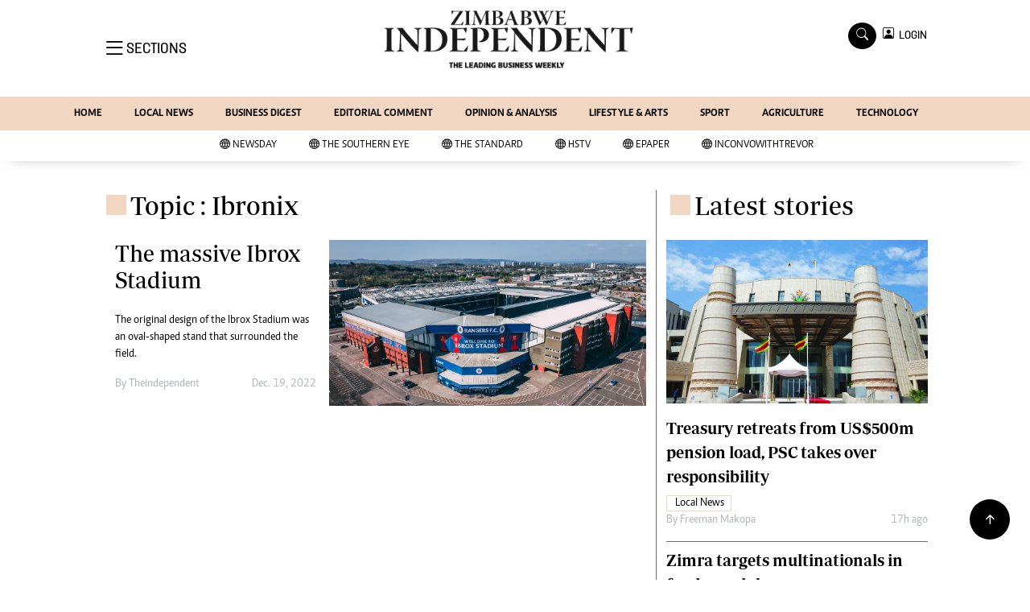

--- FILE ---
content_type: text/html; charset=utf-8
request_url: https://www.google.com/recaptcha/api2/aframe
body_size: 267
content:
<!DOCTYPE HTML><html><head><meta http-equiv="content-type" content="text/html; charset=UTF-8"></head><body><script nonce="IB6QnQH_bpNl8sBAhLYJhw">/** Anti-fraud and anti-abuse applications only. See google.com/recaptcha */ try{var clients={'sodar':'https://pagead2.googlesyndication.com/pagead/sodar?'};window.addEventListener("message",function(a){try{if(a.source===window.parent){var b=JSON.parse(a.data);var c=clients[b['id']];if(c){var d=document.createElement('img');d.src=c+b['params']+'&rc='+(localStorage.getItem("rc::a")?sessionStorage.getItem("rc::b"):"");window.document.body.appendChild(d);sessionStorage.setItem("rc::e",parseInt(sessionStorage.getItem("rc::e")||0)+1);localStorage.setItem("rc::h",'1769220729327');}}}catch(b){}});window.parent.postMessage("_grecaptcha_ready", "*");}catch(b){}</script></body></html>